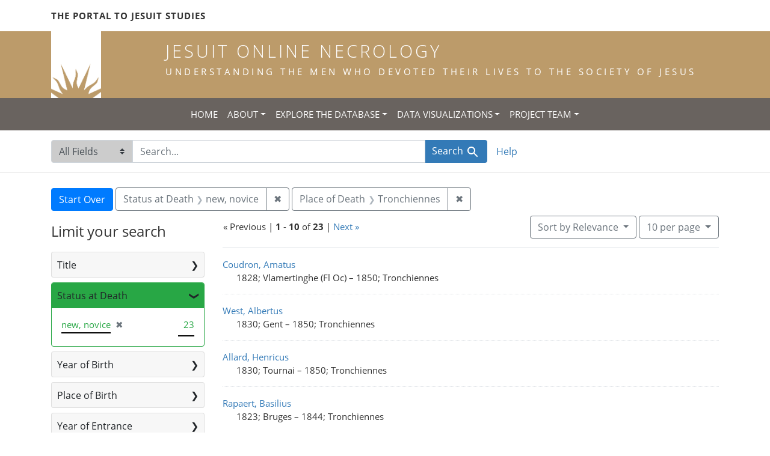

--- FILE ---
content_type: text/html; charset=utf-8
request_url: https://jesuitonlinenecrology.bc.edu/?f%5Bplace_of_death_facet%5D%5B%5D=Tronchiennes&f%5Bstatus_facet%5D%5B%5D=new%2C+novice&per_page=10&q=&search_field=all_fields&sort=relevance
body_size: 7227
content:

<!DOCTYPE html>
<html class="no-js" lang="en">
  <head>
    <meta charset="utf-8">
    <meta http-equiv="Content-Type" content="text/html; charset=utf-8">
    <meta name="viewport" content="width=device-width, initial-scale=1, shrink-to-fit=no">

    <!-- Internet Explorer use the highest version available -->
    <meta http-equiv="X-UA-Compatible" content="IE=edge">

    <title>Place of Death: Tronchiennes / Status at Death: new, novice - Jesuit Online Necrology Search Results</title>
    <link href="https://jesuitonlinenecrology.bc.edu/catalog/opensearch.xml" title="Jesuit Online Necrology" type="application/opensearchdescription+xml" rel="search" />
    <link rel="shortcut icon" type="image/x-icon" href="/assets/favicon-2ac77be714dcfe50cdeba749fef7e6f521083334a154e1f98c4592862c9f23f7.ico" />
    <link rel="stylesheet" media="all" href="/assets/application-4df41d5f4c3c192708a18aa2428e5ef17668a63f0fba292135946dd42141d097.css" />
    <script src="/assets/application-59eec9320c2466fcfd49b496754ac300e095ca7eae90e3a0e87c1a6f6f54b114.js"></script>
    <meta name="csrf-param" content="authenticity_token" />
<meta name="csrf-token" content="GkRnJYFF9fWHNoJ46KjhCPo4aZxGUbBMQpI6tejzBVHgNHJpyJQkwjh_NV4Tm_lzVO9PjoLXXyYbq8qzBzqteg" />
      <meta name="totalResults" content="23" />
<meta name="startIndex" content="0" />
<meta name="itemsPerPage" content="10" />

  <link rel="alternate" type="application/rss+xml" title="RSS for results" href="/catalog.rss?f%5Bplace_of_death_facet%5D%5B%5D=Tronchiennes&amp;f%5Bstatus_facet%5D%5B%5D=new%2C+novice&amp;per_page=10&amp;q=&amp;search_field=all_fields&amp;sort=relevance" />
  <link rel="alternate" type="application/atom+xml" title="Atom for results" href="/catalog.atom?f%5Bplace_of_death_facet%5D%5B%5D=Tronchiennes&amp;f%5Bstatus_facet%5D%5B%5D=new%2C+novice&amp;per_page=10&amp;q=&amp;search_field=all_fields&amp;sort=relevance" />
  <link rel="alternate" type="application/json" title="JSON" href="/catalog.json?f%5Bplace_of_death_facet%5D%5B%5D=Tronchiennes&amp;f%5Bstatus_facet%5D%5B%5D=new%2C+novice&amp;per_page=10&amp;q=&amp;search_field=all_fields&amp;sort=relevance" />

    <!--- THIS IS TEXT TO SHOW -->
      <!-- Global site tag (gtag.js) - Google Analytics -->
 <!-- Google tag (gtag.js) -->
<script async src="https://www.googletagmanager.com/gtag/js?id=G-JV5MBTGVZS"></script>
<script>
  window.dataLayer = window.dataLayer || [];
  function gtag(){dataLayer.push(arguments);}
  gtag('js', new Date());

  gtag('config', 'G-JV5MBTGVZS');
</script>

  </head>
  <body class="blacklight-catalog blacklight-catalog-index">
    <header class="header">
  <!-- portal link container -->
  <div class="container-md">
      <div class="row">
        <div class="top-menu col-12">
          <span class="upper hidden-xs"><a href="https://www.jesuitportal.bc.edu" target="new" class="iajs">The Portal to Jesuit Studies</a></span>
          <ul class="nav navbar-nav bc-top-nav ">
            <!--
                <li>
                  <div class='nav-item user-signin'><a href="/users/sign_in">Sign in</a></div>
                </li>
            -->
          </ul>
        </div>
      </div>
    </div>
  </div>

  <!-- logo continer -->
  <div class="container-fluid brand-backgnd">
    <div class="container-md">
      <div class="brand">
        <a class="row site-header__link" href="/">
          <div class="col-md-2 col-sm-2 header-image">
            <img alt="Institute for Advanced Jesuit Studies" class="logo" src="/assets/bciajs_logo_transparent-c9c020bd7c4492ea218cf7136d6f885dbf37d7613344063eec18e282723f55cf.png" />
          </div>
          <div class="col-md-10 col-sm-10 header-text">
            <h1 class="upper header-title mt-3">Jesuit Online Necrology</h1>
            <h4 class="upper header-sub-title">Understanding the men who devoted their lives to the Society of Jesus</h4>
          </div>
        </a>
      </div>
    </div>
  </div>
</header>
    <nav id="skip-link" role="navigation" aria-label="Skip links">
      <a class="element-invisible element-focusable rounded-bottom py-2 px-3" data-turbolinks="false" href="#search_field">Skip to search</a>
      <a class="element-invisible element-focusable rounded-bottom py-2 px-3" data-turbolinks="false" href="#main-container">Skip to main content</a>
          <a class="element-invisible element-focusable rounded-bottom py-2 px-3" data-turbolinks="false" href="#documents">Skip to first result</a>

    </nav>
    <nav class="navbar navbar-expand-md topbar" role="navigation">

  <button class="navbar-toggler" type="button" data-toggle="collapse" data-target="#user-util-collapse" aria-controls="user-util-collapse" aria-expanded="false" aria-label="Toggle navigation">
    <span class="navbar-toggler-icon"></span>
  </button>

  <div class="container-fluid">  
    <div class="collapse navbar-collapse justify-content-md-center" id="user-util-collapse">
      <ul class="navbar-nav">
  <li class="nav-item"><a class="nav-link text-uppercase" href="/">Home</a></li>
  <li class="nav-item dropdown">
      <a class="nav-link dropdown-toggle text-uppercase" href="#" id="navbarAboutDropdown" role="button" data-toggle="dropdown" aria-haspopup="true" aria-expanded="false">About</a>
      <ul class="dropdown-menu" aria-labelledby="navbarAboutDropdown">
        <li><a class="dropdown-item" href="/pages/project">The Project</a></li>
        <li><a class="dropdown-item" href="/pages/source">The Source</a></li>
        <li><a class="dropdown-item" href="/pages/conventions">The Conventions</a></li>
        <li><a class="dropdown-item" href="/pages/names">The Names</a></li>
      </ul>
  </li>
  <li class="nav-item dropdown">
      <a class="nav-link dropdown-toggle text-uppercase" href="#" id="navbarAboutDropdown" role="button" data-toggle="dropdown" aria-haspopup="true" aria-expanded="false">Explore the Database</a>
      <ul class="dropdown-menu" aria-labelledby="navbarAboutDropdown">
        <li><a class="dropdown-item" href="/?search_field=all_fields&amp;q=">Browse the Database</a></li>
        <li><a class="dropdown-item" href="/pages/tips">Searching Tips/ FAQ</a></li>
      </ul>
  </li>
  <li class="nav-item dropdown">
      <a class="nav-link dropdown-toggle text-uppercase" href="#" id="navbarAboutDropdown" role="button" data-toggle="dropdown" aria-haspopup="true" aria-expanded="false">Data Visualizations</a>
      <ul class="dropdown-menu" aria-labelledby="navbarAboutDropdown">
        <li><a class="dropdown-item" href="/pages/mapping">Mapping the Necrologies</a></li>
        <li><a class="dropdown-item" href="/pages/tableau">Visualizing the Necrology</a></li>
      </ul>
  </li>
  <li class="nav-item dropdown">
      <a class="nav-link dropdown-toggle text-uppercase" href="#" id="navbarAboutDropdown" role="button" data-toggle="dropdown" aria-haspopup="true" aria-expanded="false">Project Team</a>
      <ul class="dropdown-menu" aria-labelledby="navbarAboutDropdown">
        <li><a class="dropdown-item" href="/pages/team">Project Team</a></li>
        <li><a class="dropdown-item" href="/pages/praxis">Praxis</a></li>
        <li><a class="dropdown-item" href="/pages/contact">Contact Us</a></li>
      </ul>
  </li>
  <!--
  
    <li class="nav-item"><a class="nav-link" href="/search_history">History</a>
</li>
  -->
  <!--li class="nav-item"><a class="nav-link" href="/pages">Pages</a></li-->
</ul>
    </div>
  </div>
</nav>

  <div class="navbar-search navbar" role="navigation">
    <div class="container search-navbar-jon">
      <form class="search-query-form" role="search" aria-label="Search" action="https://jesuitonlinenecrology.bc.edu/" accept-charset="UTF-8" method="get">
  <input type="hidden" name="f[place_of_death_facet][]" value="Tronchiennes" />
<input type="hidden" name="f[status_facet][]" value="new, novice" />
<input type="hidden" name="per_page" value="10" />
<input type="hidden" name="sort" value="relevance" />
    <label for="search_field" class="sr-only">Search in</label>
  <div class="input-group">
    

        <select name="search_field" id="search_field" title="Targeted search options" class="custom-select search-field"><option selected="selected" value="all_fields">All Fields</option>
<option value="name">Name</option>
<option value="place">Place</option></select>

    <label for="q" class="sr-only">search for</label>
    <input type="text" name="q" id="q" value="" placeholder="Search..." class="search-q q form-control rounded-0" autocomplete="off" data-autocomplete-enabled="true" data-autocomplete-path="/catalog/suggest" />

    <span class="input-group-append">
      

      <button type="submit" class="btn btn-primary search-btn" id="search">
        <span class="submit-search-text">Search</span>
        <span class="blacklight-icons blacklight-icon-search" aria-hidden="true"><?xml version="1.0"?>
<svg width="24" height="24" viewBox="0 0 24 24" aria-label="Search" role="img">
  <title>Search</title>
  <path fill="none" d="M0 0h24v24H0V0z"/>
  <path d="M15.5 14h-.79l-.28-.27C15.41 12.59 16 11.11 16 9.5 16 5.91 13.09 3 9.5 3S3 5.91 3 9.5 5.91 16 9.5 16c1.61 0 3.09-.59 4.23-1.57l.27.28v.79l5 4.99L20.49 19l-4.99-5zm-6 0C7.01 14 5 11.99 5 9.5S7.01 5 9.5 5 14 7.01 14 9.5 11.99 14 9.5 14z"/>
</svg>
</span>
      </button>
    </span>
  </div>
</form>


      <div class="search-links clearfix">
        <p id="search-help" class="search-link"><a href="/pages/tips">Help</a></p>
        <!--p id="advanced-search" class="search-link"><a href="/advanced">Advanced Search</a></p-->
      </div>
    </div>
  </div>


  <main id="main-container" class="container" role="main" aria-label="Main content">
      <h1 class="sr-only top-content-title">Search</h1>

      <div id="appliedParams" class="clearfix constraints-container">
      <h2 class="sr-only">Search Constraints</h2>

      <a class="catalog_startOverLink btn btn-primary" href="/">Start Over</a>

      <span class="constraints-label sr-only">You searched for:</span>
      
<span class="btn-group applied-filter constraint filter filter-status_facet">
  <span class="constraint-value btn btn-outline-secondary">
      <span class="filter-name">Status at Death</span>
      <span class="filter-value" title="new, novice">new, novice</span>
  </span>
    <a class="btn btn-outline-secondary remove" href="/?f%5Bplace_of_death_facet%5D%5B%5D=Tronchiennes&amp;per_page=10&amp;q=&amp;search_field=all_fields&amp;sort=relevance">
      <span class="remove-icon" aria-hidden="true">✖</span>
      <span class="sr-only">
        Remove constraint Status at Death: new, novice
      </span>
</a></span>



<span class="btn-group applied-filter constraint filter filter-place_of_death_facet">
  <span class="constraint-value btn btn-outline-secondary">
      <span class="filter-name">Place of Death</span>
      <span class="filter-value" title="Tronchiennes">Tronchiennes</span>
  </span>
    <a class="btn btn-outline-secondary remove" href="/?f%5Bstatus_facet%5D%5B%5D=new%2C+novice&amp;per_page=10&amp;q=&amp;search_field=all_fields&amp;sort=relevance">
      <span class="remove-icon" aria-hidden="true">✖</span>
      <span class="sr-only">
        Remove constraint Place of Death: Tronchiennes
      </span>
</a></span>


    </div>



    <div class="row">
  <div class="col-md-12">
    <div id="main-flashes">
      <div class="flash_messages">
    
    
    
    
</div>

    </div>
  </div>
</div>


    <div class="row">
          <section id="content" class="col-lg-9 order-last" aria-label="search results">
        





<div id="sortAndPerPage" class="sort-pagination d-md-flex justify-content-between" role="navigation" aria-label="Results navigation">
  <nav class="pagination" role="region">
        <div class="page-links">
      &laquo; Previous | 
      <span class="page-entries">
        <strong>1</strong> - <strong>10</strong> of <strong>23</strong>
      </span> | 
      <a rel="next" href="/?f%5Bplace_of_death_facet%5D%5B%5D=Tronchiennes&amp;f%5Bstatus_facet%5D%5B%5D=new%2C+novice&amp;page=2&amp;per_page=10&amp;q=&amp;search_field=all_fields&amp;sort=relevance">Next &raquo;</a>

    </div>

</nav>

  <div class="search-widgets">

          <div id="sort-dropdown" class="btn-group sort-dropdown">
  <button type="button" class="btn btn-outline-secondary dropdown-toggle" data-toggle="dropdown" aria-expanded="false">
    Sort<span class="d-none d-sm-inline"> by Relevance</span> <span class="caret"></span>
  </button>

  <div class="dropdown-menu" role="menu">
      <a class="dropdown-item" role="menuitem" href="/?f%5Bplace_of_death_facet%5D%5B%5D=Tronchiennes&amp;f%5Bstatus_facet%5D%5B%5D=new%2C+novice&amp;per_page=10&amp;q=&amp;search_field=all_fields&amp;sort=relevance">Relevance</a>
      <a class="dropdown-item" role="menuitem" href="/?f%5Bplace_of_death_facet%5D%5B%5D=Tronchiennes&amp;f%5Bstatus_facet%5D%5B%5D=new%2C+novice&amp;per_page=10&amp;q=&amp;search_field=all_fields&amp;sort=name">Name</a>
      <a class="dropdown-item" role="menuitem" href="/?f%5Bplace_of_death_facet%5D%5B%5D=Tronchiennes&amp;f%5Bstatus_facet%5D%5B%5D=new%2C+novice&amp;per_page=10&amp;q=&amp;search_field=all_fields&amp;sort=birth_asc">Year of birth (ascending)</a>
      <a class="dropdown-item" role="menuitem" href="/?f%5Bplace_of_death_facet%5D%5B%5D=Tronchiennes&amp;f%5Bstatus_facet%5D%5B%5D=new%2C+novice&amp;per_page=10&amp;q=&amp;search_field=all_fields&amp;sort=birth_desc">Year of birth (descending)</a>
  </div>
</div>




          <span class="sr-only">Number of results to display per page</span>
  <div id="per_page-dropdown" class="btn-group per_page-dropdown">
  <button type="button" class="btn btn-outline-secondary dropdown-toggle" data-toggle="dropdown" aria-expanded="false">
    10<span class="sr-only"> per page</span><span class="d-none d-sm-inline"> per page</span> <span class="caret"></span>
  </button>

  <div class="dropdown-menu" role="menu">
      <a class="dropdown-item" role="menuitem" href="/?f%5Bplace_of_death_facet%5D%5B%5D=Tronchiennes&amp;f%5Bstatus_facet%5D%5B%5D=new%2C+novice&amp;per_page=10&amp;q=&amp;search_field=all_fields&amp;sort=relevance">10<span class="sr-only"> per page</span></a>
      <a class="dropdown-item" role="menuitem" href="/?f%5Bplace_of_death_facet%5D%5B%5D=Tronchiennes&amp;f%5Bstatus_facet%5D%5B%5D=new%2C+novice&amp;per_page=20&amp;q=&amp;search_field=all_fields&amp;sort=relevance">20<span class="sr-only"> per page</span></a>
      <a class="dropdown-item" role="menuitem" href="/?f%5Bplace_of_death_facet%5D%5B%5D=Tronchiennes&amp;f%5Bstatus_facet%5D%5B%5D=new%2C+novice&amp;per_page=50&amp;q=&amp;search_field=all_fields&amp;sort=relevance">50<span class="sr-only"> per page</span></a>
      <a class="dropdown-item" role="menuitem" href="/?f%5Bplace_of_death_facet%5D%5B%5D=Tronchiennes&amp;f%5Bstatus_facet%5D%5B%5D=new%2C+novice&amp;per_page=100&amp;q=&amp;search_field=all_fields&amp;sort=relevance">100<span class="sr-only"> per page</span></a>
  </div>
</div>



        

</div>
</div>


<h2 class="sr-only">Search Results</h2>

  <div id="documents" class="documents-list">
  <article data-document-id="12809" data-document-counter="1" itemscope="itemscope" itemtype="http://schema.org/Thing" class="document document-position-1">
  
    <div class="document-main-section">
      <a data-context-href="/catalog/12809/track?counter=1&amp;document_id=12809&amp;per_page=10&amp;search_id=180129873" itemprop="name" href="/catalog/12809">Coudron, Amatus</a>
      
      
      <div class="tombstone">
        <span class="tombstone__birth">1828; Vlamertinghe (Fl Oc)</span>
        <span class="tombstone__connector"> – </span>
        <span class="tombstone__death">1850; Tronchiennes</span>
      </div>
    </div>
    
  
</article><article data-document-id="12848" data-document-counter="2" itemscope="itemscope" itemtype="http://schema.org/Thing" class="document document-position-2">
  
    <div class="document-main-section">
      <a data-context-href="/catalog/12848/track?counter=2&amp;document_id=12848&amp;per_page=10&amp;search_id=180129873" itemprop="name" href="/catalog/12848">West, Albertus</a>
      
      
      <div class="tombstone">
        <span class="tombstone__birth">1830; Gent</span>
        <span class="tombstone__connector"> – </span>
        <span class="tombstone__death">1850; Tronchiennes</span>
      </div>
    </div>
    
  
</article><article data-document-id="12863" data-document-counter="3" itemscope="itemscope" itemtype="http://schema.org/Thing" class="document document-position-3">
  
    <div class="document-main-section">
      <a data-context-href="/catalog/12863/track?counter=3&amp;document_id=12863&amp;per_page=10&amp;search_id=180129873" itemprop="name" href="/catalog/12863">Allard, Henricus</a>
      
      
      <div class="tombstone">
        <span class="tombstone__birth">1830; Tournai</span>
        <span class="tombstone__connector"> – </span>
        <span class="tombstone__death">1850; Tronchiennes</span>
      </div>
    </div>
    
  
</article><article data-document-id="11603" data-document-counter="4" itemscope="itemscope" itemtype="http://schema.org/Thing" class="document document-position-4">
  
    <div class="document-main-section">
      <a data-context-href="/catalog/11603/track?counter=4&amp;document_id=11603&amp;per_page=10&amp;search_id=180129873" itemprop="name" href="/catalog/11603">Rapaert, Basilius</a>
      
      
      <div class="tombstone">
        <span class="tombstone__birth">1823; Bruges</span>
        <span class="tombstone__connector"> – </span>
        <span class="tombstone__death">1844; Tronchiennes</span>
      </div>
    </div>
    
  
</article><article data-document-id="12401" data-document-counter="5" itemscope="itemscope" itemtype="http://schema.org/Thing" class="document document-position-5">
  
    <div class="document-main-section">
      <a data-context-href="/catalog/12401/track?counter=5&amp;document_id=12401&amp;per_page=10&amp;search_id=180129873" itemprop="name" href="/catalog/12401">Simais, Iosephus</a>
      
      
      <div class="tombstone">
        <span class="tombstone__birth">1826; St. Nicolas (Fl Or)</span>
        <span class="tombstone__connector"> – </span>
        <span class="tombstone__death">1848; Tronchiennes</span>
      </div>
    </div>
    
  
</article><article data-document-id="12419" data-document-counter="6" itemscope="itemscope" itemtype="http://schema.org/Thing" class="document document-position-6">
  
    <div class="document-main-section">
      <a data-context-href="/catalog/12419/track?counter=6&amp;document_id=12419&amp;per_page=10&amp;search_id=180129873" itemprop="name" href="/catalog/12419">De Groote, Leo</a>
      
      
      <div class="tombstone">
        <span class="tombstone__birth">1826; Elene (Fl Or)</span>
        <span class="tombstone__connector"> – </span>
        <span class="tombstone__death">1848; Tronchiennes</span>
      </div>
    </div>
    
  
</article><article data-document-id="13469" data-document-counter="7" itemscope="itemscope" itemtype="http://schema.org/Thing" class="document document-position-7">
  
    <div class="document-main-section">
      <a data-context-href="/catalog/13469/track?counter=7&amp;document_id=13469&amp;per_page=10&amp;search_id=180129873" itemprop="name" href="/catalog/13469">Moreaux, Eugenius</a>
      
      
      <div class="tombstone">
        <span class="tombstone__birth">1834; Le Bruly-de-Couvin (Namur)</span>
        <span class="tombstone__connector"> – </span>
        <span class="tombstone__death">1854; Tronchiennes</span>
      </div>
    </div>
    
  
</article><article data-document-id="17207" data-document-counter="8" itemscope="itemscope" itemtype="http://schema.org/Thing" class="document document-position-8">
  
    <div class="document-main-section">
      <a data-context-href="/catalog/17207/track?counter=8&amp;document_id=17207&amp;per_page=10&amp;search_id=180129873" itemprop="name" href="/catalog/17207">Hombrouck, Aloisius</a>
      
      
      <div class="tombstone">
        <span class="tombstone__birth">1846; Turnhout</span>
        <span class="tombstone__connector"> – </span>
        <span class="tombstone__death">1866; Tronchiennes</span>
      </div>
    </div>
    
  
</article><article data-document-id="17900" data-document-counter="9" itemscope="itemscope" itemtype="http://schema.org/Thing" class="document document-position-9">
  
    <div class="document-main-section">
      <a data-context-href="/catalog/17900/track?counter=9&amp;document_id=17900&amp;per_page=10&amp;search_id=180129873" itemprop="name" href="/catalog/17900">Lechien, Florimundus</a>
      
      
      <div class="tombstone">
        <span class="tombstone__birth">1846; Velaines (Hainaut)</span>
        <span class="tombstone__connector"> – </span>
        <span class="tombstone__death">1867; Tronchiennes</span>
      </div>
    </div>
    
  
</article><article data-document-id="18794" data-document-counter="10" itemscope="itemscope" itemtype="http://schema.org/Thing" class="document document-position-10">
  
    <div class="document-main-section">
      <a data-context-href="/catalog/18794/track?counter=10&amp;document_id=18794&amp;per_page=10&amp;search_id=180129873" itemprop="name" href="/catalog/18794">Wautier, Augustus</a>
      
      
      <div class="tombstone">
        <span class="tombstone__birth">1848; Alost (Fl Or)</span>
        <span class="tombstone__connector"> – </span>
        <span class="tombstone__death">1870; Tronchiennes</span>
      </div>
    </div>
    
  
</article>
</div>


 <div class="row record-padding">
  <div class="col-md-12">
    <nav class="pagination" role="region" aria-label="pagination links">
    <ul class="pagination">
        <li class="page-item disabled">
      <a rel="prev" onclick="return false;" class="page-link" aria-label="Go to previous page" href="#">&laquo; Previous</a>
    </li>


        <li class="page-item">
      <a rel="next" class="page-link" aria-label="Go to next page" href="/?f%5Bplace_of_death_facet%5D%5B%5D=Tronchiennes&amp;f%5Bstatus_facet%5D%5B%5D=new%2C+novice&amp;page=2&amp;per_page=10&amp;q=&amp;search_field=all_fields&amp;sort=relevance">Next &raquo;</a>
    </li>

        
<li class="page-item active">
    <span class="page-link" aria-label="Current Page, Page 1" aria-current="true">1</span>
</li>


        
<li class="page-item ">
    <a rel="next" class="page-link" aria-label="Go to page 2" href="/?f%5Bplace_of_death_facet%5D%5B%5D=Tronchiennes&amp;f%5Bstatus_facet%5D%5B%5D=new%2C+novice&amp;page=2&amp;per_page=10&amp;q=&amp;search_field=all_fields&amp;sort=relevance">2</a>
</li>


        
<li class="page-item ">
    <a class="page-link" aria-label="Go to page 3" href="/?f%5Bplace_of_death_facet%5D%5B%5D=Tronchiennes&amp;f%5Bstatus_facet%5D%5B%5D=new%2C+novice&amp;page=3&amp;per_page=10&amp;q=&amp;search_field=all_fields&amp;sort=relevance">3</a>
</li>


  </ul>

</nav>
  </div>
 </div>



    </section>

    <section id="sidebar" class="page-sidebar col-lg-3 order-first" aria-label="limit your search">
            <div id="facets" class="facets sidenav facets-toggleable-md">
  <div class="facets-header">
    <h2 class="facets-heading">Limit your search</h2>

    <button class="navbar-toggler navbar-toggler-right" type="button" data-toggle="collapse" data-target="#facet-panel-collapse" aria-controls="facet-panel-collapse" aria-expanded="false" aria-label="Toggle facets">
      <span class="navbar-toggler-icon"></span>
</button>  </div>

  <div id="facet-panel-collapse" class="facets-collapse collapse">
      <div class="card facet-limit blacklight-title_facet ">
  <h3 class="card-header p-0 facet-field-heading" id="facet-title_facet-header">
    <button
      type="button"
      class="btn btn-block p-2 text-left collapse-toggle collapsed"
      data-toggle="collapse"
      data-target="#facet-title_facet"
      aria-expanded="false"
    >
          Title

    </button>
  </h3>
  <div id="facet-title_facet" aria-labelledby="facet-title_facet-header" class="panel-collapse facet-content collapse ">
    <div class="card-body">
              
    <ul class="facet-values list-unstyled">
      <li><span class="facet-label"><a class="facet-select" href="/?f%5Bplace_of_death_facet%5D%5B%5D=Tronchiennes&amp;f%5Bstatus_facet%5D%5B%5D=new%2C+novice&amp;f%5Btitle_facet%5D%5B%5D=scholastic&amp;per_page=10&amp;q=&amp;search_field=all_fields&amp;sort=relevance">scholastic</a></span><span class="facet-count">21</span></li><li><span class="facet-label"><a class="facet-select" href="/?f%5Bplace_of_death_facet%5D%5B%5D=Tronchiennes&amp;f%5Bstatus_facet%5D%5B%5D=new%2C+novice&amp;f%5Btitle_facet%5D%5B%5D=priest&amp;per_page=10&amp;q=&amp;search_field=all_fields&amp;sort=relevance">priest</a></span><span class="facet-count">1</span></li><li><span class="facet-label"><a class="facet-select" href="/?f%5Bplace_of_death_facet%5D%5B%5D=Tronchiennes&amp;f%5Bstatus_facet%5D%5B%5D=new%2C+novice&amp;f%5Btitle_facet%5D%5B%5D=temporal+coadjutor&amp;per_page=10&amp;q=&amp;search_field=all_fields&amp;sort=relevance">temporal coadjutor</a></span><span class="facet-count">1</span></li>
    </ul>




    </div>
  </div>
</div>

<div class="card facet-limit blacklight-status_facet facet-limit-active">
  <h3 class="card-header p-0 facet-field-heading" id="facet-status_facet-header">
    <button
      type="button"
      class="btn btn-block p-2 text-left collapse-toggle "
      data-toggle="collapse"
      data-target="#facet-status_facet"
      aria-expanded="true"
    >
          Status at Death

    </button>
  </h3>
  <div id="facet-status_facet" aria-labelledby="facet-status_facet-header" class="panel-collapse facet-content collapse show">
    <div class="card-body">
              
    <ul class="facet-values list-unstyled">
      <li><span class="facet-label"><span class="selected">new, novice</span><a class="remove" href="/?f%5Bplace_of_death_facet%5D%5B%5D=Tronchiennes&amp;per_page=10&amp;q=&amp;search_field=all_fields&amp;sort=relevance"><span class="remove-icon" aria-hidden="true">✖</span><span class="sr-only">[remove]</span></a></span><span class="selected facet-count">23</span></li>
    </ul>




    </div>
  </div>
</div>

<div class="card facet-limit blacklight-birth_year_iti ">
  <h3 class="card-header p-0 facet-field-heading" id="facet-birth_year_iti-header">
    <button
      type="button"
      class="btn btn-block p-2 text-left collapse-toggle collapsed"
      data-toggle="collapse"
      data-target="#facet-birth_year_iti"
      aria-expanded="false"
    >
          Year of Birth

    </button>
  </h3>
  <div id="facet-birth_year_iti" aria-labelledby="facet-birth_year_iti-header" class="panel-collapse facet-content collapse ">
    <div class="card-body">
          
<div class="limit_content range_limit birth_year_iti-config blrl-plot-config">

  <!-- no results profile if missing is selected -->
    <!-- you can hide this if you want, but it has to be on page if you want
         JS slider and calculated facets to show up, JS sniffs it. -->
    <div class="profile">
          <!-- No stats information found for field  in search response -->


            <div class="distribution subsection chart_js">
              <!-- if  we already fetched segments from solr, display them
                   here. Otherwise, display a link to fetch them, which JS
                   will AJAX fetch.  -->
                <a class="load_distribution" href="https://jesuitonlinenecrology.bc.edu/catalog/range_limit?f%5Bplace_of_death_facet%5D%5B%5D=Tronchiennes&amp;f%5Bstatus_facet%5D%5B%5D=new%2C+novice&amp;per_page=10&amp;q=&amp;range_end=1912&amp;range_field=birth_year_iti&amp;range_start=1823&amp;search_field=all_fields&amp;sort=relevance">View distribution</a>
            </div>
          <p class="range subsection slider_js">
            Current results range from <span class="min">1823</span> to <span class="max">1912</span>
          </p>
    </div>

    <form class="range_limit subsection form-inline range_birth_year_iti d-flex justify-content-center" action="https://jesuitonlinenecrology.bc.edu/" accept-charset="UTF-8" method="get">
      <input type="hidden" name="f[place_of_death_facet][]" value="Tronchiennes" />
<input type="hidden" name="f[status_facet][]" value="new, novice" />
<input type="hidden" name="per_page" value="10" />
<input type="hidden" name="q" value="" />
<input type="hidden" name="search_field" value="all_fields" />
<input type="hidden" name="sort" value="relevance" />
      <div class="input-group input-group-sm mb-3 flex-nowrap range-limit-input-group">
        <input type="text" name="range[birth_year_iti][begin]" id="range_birth_year_iti_begin" class="form-control text-center range_begin" /><label class="sr-only" for="range_birth_year_iti_begin">Year of Birth range begin</label>
        <input type="text" name="range[birth_year_iti][end]" id="range_birth_year_iti_end" class="form-control text-center range_end" /><label class="sr-only" for="range_birth_year_iti_end">Year of Birth range end</label>
        <div class="input-group-append">
          <input type="submit" name="commit" value="Apply" class="submit btn btn-secondary" data-disable-with="Apply" />
        </div>
      </div>
</form>
    <a class="view_larger mt-1" data-blacklight-modal="trigger" href="https://jesuitonlinenecrology.bc.edu/catalog/range_limit_panel/birth_year_iti?f%5Bplace_of_death_facet%5D%5B%5D=Tronchiennes&amp;f%5Bstatus_facet%5D%5B%5D=new%2C+novice&amp;per_page=10&amp;q=&amp;range_end=2019&amp;range_start=0&amp;search_field=all_fields&amp;sort=relevance">View larger »</a>

</div>



    </div>
  </div>
</div>

<div class="card facet-limit blacklight-place_of_birth_facet ">
  <h3 class="card-header p-0 facet-field-heading" id="facet-place_of_birth_facet-header">
    <button
      type="button"
      class="btn btn-block p-2 text-left collapse-toggle collapsed"
      data-toggle="collapse"
      data-target="#facet-place_of_birth_facet"
      aria-expanded="false"
    >
          Place of Birth

    </button>
  </h3>
  <div id="facet-place_of_birth_facet" aria-labelledby="facet-place_of_birth_facet-header" class="panel-collapse facet-content collapse ">
    <div class="card-body">
              
    <ul class="facet-values list-unstyled">
      <li><span class="facet-label"><a class="facet-select" href="/?f%5Bplace_of_birth_facet%5D%5B%5D=Gent&amp;f%5Bplace_of_death_facet%5D%5B%5D=Tronchiennes&amp;f%5Bstatus_facet%5D%5B%5D=new%2C+novice&amp;per_page=10&amp;q=&amp;search_field=all_fields&amp;sort=relevance">Gent</a></span><span class="facet-count">2</span></li><li><span class="facet-label"><a class="facet-select" href="/?f%5Bplace_of_birth_facet%5D%5B%5D=Alost+%28Fl+Or%29&amp;f%5Bplace_of_death_facet%5D%5B%5D=Tronchiennes&amp;f%5Bstatus_facet%5D%5B%5D=new%2C+novice&amp;per_page=10&amp;q=&amp;search_field=all_fields&amp;sort=relevance">Alost (Fl Or)</a></span><span class="facet-count">1</span></li><li><span class="facet-label"><a class="facet-select" href="/?f%5Bplace_of_birth_facet%5D%5B%5D=Anvers&amp;f%5Bplace_of_death_facet%5D%5B%5D=Tronchiennes&amp;f%5Bstatus_facet%5D%5B%5D=new%2C+novice&amp;per_page=10&amp;q=&amp;search_field=all_fields&amp;sort=relevance">Anvers</a></span><span class="facet-count">1</span></li><li><span class="facet-label"><a class="facet-select" href="/?f%5Bplace_of_birth_facet%5D%5B%5D=Bruges&amp;f%5Bplace_of_death_facet%5D%5B%5D=Tronchiennes&amp;f%5Bstatus_facet%5D%5B%5D=new%2C+novice&amp;per_page=10&amp;q=&amp;search_field=all_fields&amp;sort=relevance">Bruges</a></span><span class="facet-count">1</span></li><li><span class="facet-label"><a class="facet-select" href="/?f%5Bplace_of_birth_facet%5D%5B%5D=Bruxelles&amp;f%5Bplace_of_death_facet%5D%5B%5D=Tronchiennes&amp;f%5Bstatus_facet%5D%5B%5D=new%2C+novice&amp;per_page=10&amp;q=&amp;search_field=all_fields&amp;sort=relevance">Bruxelles</a></span><span class="facet-count">1</span></li><li><span class="facet-label"><a class="facet-select" href="/?f%5Bplace_of_birth_facet%5D%5B%5D=Courtrai&amp;f%5Bplace_of_death_facet%5D%5B%5D=Tronchiennes&amp;f%5Bstatus_facet%5D%5B%5D=new%2C+novice&amp;per_page=10&amp;q=&amp;search_field=all_fields&amp;sort=relevance">Courtrai</a></span><span class="facet-count">1</span></li><li><span class="facet-label"><a class="facet-select" href="/?f%5Bplace_of_birth_facet%5D%5B%5D=Eerneghem+%28Fl+Oc%29&amp;f%5Bplace_of_death_facet%5D%5B%5D=Tronchiennes&amp;f%5Bstatus_facet%5D%5B%5D=new%2C+novice&amp;per_page=10&amp;q=&amp;search_field=all_fields&amp;sort=relevance">Eerneghem (Fl Oc)</a></span><span class="facet-count">1</span></li><li><span class="facet-label"><a class="facet-select" href="/?f%5Bplace_of_birth_facet%5D%5B%5D=Eke+%28Fl+Or%29&amp;f%5Bplace_of_death_facet%5D%5B%5D=Tronchiennes&amp;f%5Bstatus_facet%5D%5B%5D=new%2C+novice&amp;per_page=10&amp;q=&amp;search_field=all_fields&amp;sort=relevance">Eke (Fl Or)</a></span><span class="facet-count">1</span></li><li><span class="facet-label"><a class="facet-select" href="/?f%5Bplace_of_birth_facet%5D%5B%5D=Elene+%28Fl+Or%29&amp;f%5Bplace_of_death_facet%5D%5B%5D=Tronchiennes&amp;f%5Bstatus_facet%5D%5B%5D=new%2C+novice&amp;per_page=10&amp;q=&amp;search_field=all_fields&amp;sort=relevance">Elene (Fl Or)</a></span><span class="facet-count">1</span></li><li><span class="facet-label"><a class="facet-select" href="/?f%5Bplace_of_birth_facet%5D%5B%5D=Gand&amp;f%5Bplace_of_death_facet%5D%5B%5D=Tronchiennes&amp;f%5Bstatus_facet%5D%5B%5D=new%2C+novice&amp;per_page=10&amp;q=&amp;search_field=all_fields&amp;sort=relevance">Gand</a></span><span class="facet-count">1</span></li><li><span class="facet-label"><a class="facet-select" href="/?f%5Bplace_of_birth_facet%5D%5B%5D=Laarne+%28Fl+Or%29&amp;f%5Bplace_of_death_facet%5D%5B%5D=Tronchiennes&amp;f%5Bstatus_facet%5D%5B%5D=new%2C+novice&amp;per_page=10&amp;q=&amp;search_field=all_fields&amp;sort=relevance">Laarne (Fl Or)</a></span><span class="facet-count">1</span></li><li><span class="facet-label"><a class="facet-select" href="/?f%5Bplace_of_birth_facet%5D%5B%5D=Le+Bruly-de-Couvin+%28Namur%29&amp;f%5Bplace_of_death_facet%5D%5B%5D=Tronchiennes&amp;f%5Bstatus_facet%5D%5B%5D=new%2C+novice&amp;per_page=10&amp;q=&amp;search_field=all_fields&amp;sort=relevance">Le Bruly-de-Couvin (Namur)</a></span><span class="facet-count">1</span></li><li><span class="facet-label"><a class="facet-select" href="/?f%5Bplace_of_birth_facet%5D%5B%5D=Li%C3%A8ge&amp;f%5Bplace_of_death_facet%5D%5B%5D=Tronchiennes&amp;f%5Bstatus_facet%5D%5B%5D=new%2C+novice&amp;per_page=10&amp;q=&amp;search_field=all_fields&amp;sort=relevance">Liège</a></span><span class="facet-count">1</span></li><li><span class="facet-label"><a class="facet-select" href="/?f%5Bplace_of_birth_facet%5D%5B%5D=Poperinghe+%28Fl+Oc%29&amp;f%5Bplace_of_death_facet%5D%5B%5D=Tronchiennes&amp;f%5Bstatus_facet%5D%5B%5D=new%2C+novice&amp;per_page=10&amp;q=&amp;search_field=all_fields&amp;sort=relevance">Poperinghe (Fl Oc)</a></span><span class="facet-count">1</span></li><li><span class="facet-label"><a class="facet-select" href="/?f%5Bplace_of_birth_facet%5D%5B%5D=Schaerbeek&amp;f%5Bplace_of_death_facet%5D%5B%5D=Tronchiennes&amp;f%5Bstatus_facet%5D%5B%5D=new%2C+novice&amp;per_page=10&amp;q=&amp;search_field=all_fields&amp;sort=relevance">Schaerbeek</a></span><span class="facet-count">1</span></li><li><span class="facet-label"><a class="facet-select" href="/?f%5Bplace_of_birth_facet%5D%5B%5D=St.+Nicolas+%28Fl+Or%29&amp;f%5Bplace_of_death_facet%5D%5B%5D=Tronchiennes&amp;f%5Bstatus_facet%5D%5B%5D=new%2C+novice&amp;per_page=10&amp;q=&amp;search_field=all_fields&amp;sort=relevance">St. Nicolas (Fl Or)</a></span><span class="facet-count">1</span></li><li><span class="facet-label"><a class="facet-select" href="/?f%5Bplace_of_birth_facet%5D%5B%5D=Tournai&amp;f%5Bplace_of_death_facet%5D%5B%5D=Tronchiennes&amp;f%5Bstatus_facet%5D%5B%5D=new%2C+novice&amp;per_page=10&amp;q=&amp;search_field=all_fields&amp;sort=relevance">Tournai</a></span><span class="facet-count">1</span></li><li><span class="facet-label"><a class="facet-select" href="/?f%5Bplace_of_birth_facet%5D%5B%5D=Turnhout&amp;f%5Bplace_of_death_facet%5D%5B%5D=Tronchiennes&amp;f%5Bstatus_facet%5D%5B%5D=new%2C+novice&amp;per_page=10&amp;q=&amp;search_field=all_fields&amp;sort=relevance">Turnhout</a></span><span class="facet-count">1</span></li><li><span class="facet-label"><a class="facet-select" href="/?f%5Bplace_of_birth_facet%5D%5B%5D=Velaines+%28Hainaut%29&amp;f%5Bplace_of_death_facet%5D%5B%5D=Tronchiennes&amp;f%5Bstatus_facet%5D%5B%5D=new%2C+novice&amp;per_page=10&amp;q=&amp;search_field=all_fields&amp;sort=relevance">Velaines (Hainaut)</a></span><span class="facet-count">1</span></li><li><span class="facet-label"><a class="facet-select" href="/?f%5Bplace_of_birth_facet%5D%5B%5D=Vlamertinghe+%28Fl+Oc%29&amp;f%5Bplace_of_death_facet%5D%5B%5D=Tronchiennes&amp;f%5Bstatus_facet%5D%5B%5D=new%2C+novice&amp;per_page=10&amp;q=&amp;search_field=all_fields&amp;sort=relevance">Vlamertinghe (Fl Oc)</a></span><span class="facet-count">1</span></li>
    </ul>
      <div class="more_facets">
        <a data-blacklight-modal="trigger" href="/catalog/facet/place_of_birth_facet?f%5Bplace_of_death_facet%5D%5B%5D=Tronchiennes&amp;f%5Bstatus_facet%5D%5B%5D=new%2C+novice&amp;per_page=10&amp;q=&amp;search_field=all_fields&amp;sort=relevance">more <span class="sr-only">Place of Birth</span> »</a>
      </div>




    </div>
  </div>
</div>

<div class="card facet-limit blacklight-entrance_year_iti ">
  <h3 class="card-header p-0 facet-field-heading" id="facet-entrance_year_iti-header">
    <button
      type="button"
      class="btn btn-block p-2 text-left collapse-toggle collapsed"
      data-toggle="collapse"
      data-target="#facet-entrance_year_iti"
      aria-expanded="false"
    >
          Year of Entrance

    </button>
  </h3>
  <div id="facet-entrance_year_iti" aria-labelledby="facet-entrance_year_iti-header" class="panel-collapse facet-content collapse ">
    <div class="card-body">
          
<div class="limit_content range_limit entrance_year_iti-config blrl-plot-config">

  <!-- no results profile if missing is selected -->
    <!-- you can hide this if you want, but it has to be on page if you want
         JS slider and calculated facets to show up, JS sniffs it. -->
    <div class="profile">
          <!-- No stats information found for field  in search response -->


            <div class="distribution subsection chart_js">
              <!-- if  we already fetched segments from solr, display them
                   here. Otherwise, display a link to fetch them, which JS
                   will AJAX fetch.  -->
                <a class="load_distribution" href="https://jesuitonlinenecrology.bc.edu/catalog/range_limit?f%5Bplace_of_death_facet%5D%5B%5D=Tronchiennes&amp;f%5Bstatus_facet%5D%5B%5D=new%2C+novice&amp;per_page=10&amp;q=&amp;range_end=1931&amp;range_field=entrance_year_iti&amp;range_start=1842&amp;search_field=all_fields&amp;sort=relevance">View distribution</a>
            </div>
          <p class="range subsection slider_js">
            Current results range from <span class="min">1842</span> to <span class="max">1931</span>
          </p>
    </div>

    <form class="range_limit subsection form-inline range_entrance_year_iti d-flex justify-content-center" action="https://jesuitonlinenecrology.bc.edu/" accept-charset="UTF-8" method="get">
      <input type="hidden" name="f[place_of_death_facet][]" value="Tronchiennes" />
<input type="hidden" name="f[status_facet][]" value="new, novice" />
<input type="hidden" name="per_page" value="10" />
<input type="hidden" name="q" value="" />
<input type="hidden" name="search_field" value="all_fields" />
<input type="hidden" name="sort" value="relevance" />
      <div class="input-group input-group-sm mb-3 flex-nowrap range-limit-input-group">
        <input type="text" name="range[entrance_year_iti][begin]" id="range_entrance_year_iti_begin" class="form-control text-center range_begin" /><label class="sr-only" for="range_entrance_year_iti_begin">Year of Entrance range begin</label>
        <input type="text" name="range[entrance_year_iti][end]" id="range_entrance_year_iti_end" class="form-control text-center range_end" /><label class="sr-only" for="range_entrance_year_iti_end">Year of Entrance range end</label>
        <div class="input-group-append">
          <input type="submit" name="commit" value="Apply" class="submit btn btn-secondary" data-disable-with="Apply" />
        </div>
      </div>
</form>
    <a class="view_larger mt-1" data-blacklight-modal="trigger" href="https://jesuitonlinenecrology.bc.edu/catalog/range_limit_panel/entrance_year_iti?f%5Bplace_of_death_facet%5D%5B%5D=Tronchiennes&amp;f%5Bstatus_facet%5D%5B%5D=new%2C+novice&amp;per_page=10&amp;q=&amp;range_end=2019&amp;range_start=0&amp;search_field=all_fields&amp;sort=relevance">View larger »</a>

</div>



    </div>
  </div>
</div>

<div class="card facet-limit blacklight-death_year_iti ">
  <h3 class="card-header p-0 facet-field-heading" id="facet-death_year_iti-header">
    <button
      type="button"
      class="btn btn-block p-2 text-left collapse-toggle collapsed"
      data-toggle="collapse"
      data-target="#facet-death_year_iti"
      aria-expanded="false"
    >
          Year of Death

    </button>
  </h3>
  <div id="facet-death_year_iti" aria-labelledby="facet-death_year_iti-header" class="panel-collapse facet-content collapse ">
    <div class="card-body">
          
<div class="limit_content range_limit death_year_iti-config blrl-plot-config">

  <!-- no results profile if missing is selected -->
    <!-- you can hide this if you want, but it has to be on page if you want
         JS slider and calculated facets to show up, JS sniffs it. -->
    <div class="profile">
          <!-- No stats information found for field  in search response -->


            <div class="distribution subsection chart_js">
              <!-- if  we already fetched segments from solr, display them
                   here. Otherwise, display a link to fetch them, which JS
                   will AJAX fetch.  -->
                <a class="load_distribution" href="https://jesuitonlinenecrology.bc.edu/catalog/range_limit?f%5Bplace_of_death_facet%5D%5B%5D=Tronchiennes&amp;f%5Bstatus_facet%5D%5B%5D=new%2C+novice&amp;per_page=10&amp;q=&amp;range_end=1933&amp;range_field=death_year_iti&amp;range_start=1844&amp;search_field=all_fields&amp;sort=relevance">View distribution</a>
            </div>
          <p class="range subsection slider_js">
            Current results range from <span class="min">1844</span> to <span class="max">1933</span>
          </p>
    </div>

    <form class="range_limit subsection form-inline range_death_year_iti d-flex justify-content-center" action="https://jesuitonlinenecrology.bc.edu/" accept-charset="UTF-8" method="get">
      <input type="hidden" name="f[place_of_death_facet][]" value="Tronchiennes" />
<input type="hidden" name="f[status_facet][]" value="new, novice" />
<input type="hidden" name="per_page" value="10" />
<input type="hidden" name="q" value="" />
<input type="hidden" name="search_field" value="all_fields" />
<input type="hidden" name="sort" value="relevance" />
      <div class="input-group input-group-sm mb-3 flex-nowrap range-limit-input-group">
        <input type="text" name="range[death_year_iti][begin]" id="range_death_year_iti_begin" class="form-control text-center range_begin" /><label class="sr-only" for="range_death_year_iti_begin">Year of Death range begin</label>
        <input type="text" name="range[death_year_iti][end]" id="range_death_year_iti_end" class="form-control text-center range_end" /><label class="sr-only" for="range_death_year_iti_end">Year of Death range end</label>
        <div class="input-group-append">
          <input type="submit" name="commit" value="Apply" class="submit btn btn-secondary" data-disable-with="Apply" />
        </div>
      </div>
</form>
    <a class="view_larger mt-1" data-blacklight-modal="trigger" href="https://jesuitonlinenecrology.bc.edu/catalog/range_limit_panel/death_year_iti?f%5Bplace_of_death_facet%5D%5B%5D=Tronchiennes&amp;f%5Bstatus_facet%5D%5B%5D=new%2C+novice&amp;per_page=10&amp;q=&amp;range_end=2019&amp;range_start=0&amp;search_field=all_fields&amp;sort=relevance">View larger »</a>

</div>



    </div>
  </div>
</div>

<div class="card facet-limit blacklight-place_of_death_facet facet-limit-active">
  <h3 class="card-header p-0 facet-field-heading" id="facet-place_of_death_facet-header">
    <button
      type="button"
      class="btn btn-block p-2 text-left collapse-toggle "
      data-toggle="collapse"
      data-target="#facet-place_of_death_facet"
      aria-expanded="true"
    >
          Place of Death

    </button>
  </h3>
  <div id="facet-place_of_death_facet" aria-labelledby="facet-place_of_death_facet-header" class="panel-collapse facet-content collapse show">
    <div class="card-body">
              
    <ul class="facet-values list-unstyled">
      <li><span class="facet-label"><span class="selected">Tronchiennes</span><a class="remove" href="/?f%5Bstatus_facet%5D%5B%5D=new%2C+novice&amp;per_page=10&amp;q=&amp;search_field=all_fields&amp;sort=relevance"><span class="remove-icon" aria-hidden="true">✖</span><span class="sr-only">[remove]</span></a></span><span class="selected facet-count">23</span></li>
    </ul>




    </div>
  </div>
</div>

</div></div>



    </section>

    </div>
  </main>

    <footer class="bcfooter">
  <div class="footer container mt-5">
      <div class="inner">
        <div class="row">
          <div class="col-12 my-3">
            <div class="pagebreak"></div>
          </div>
          <div class="col-12 footer-text mt-3">
            <p class="footer-title">Jesuit Online Necrology</p>
            <p>The Jesuit Online Necrology is founded by three institutions -- the Archivum Romanum Societatis Iesu, the Institute for Advanced Jesuit Studies at Boston College, and the Woodstock Theological Library at Georgetown University.</p>
            <div class="row my-4">
              <div class="col-sm-12 col-md-3"><img width="175" alt="Boston College Libraries" src="/assets/bc_library_logo_300-5622ffaeb656ebc6932dd187fae661ab661dfd045dbfa4eabac32bd54f9983cc.png" /></div>
              <p class="col-sm-12 col-md-9" id="lib-blurb">The Jesuit Online Necrology was developed by the Boston College Libraries. Learn more about the <a href="/pages/team">development team</a> and process.</p>
            </div>
          </div>
          <div class="col-12 footer-links">
            <ul class="site-links mt-2 mb-4">
              <li><a href="/pages/contact">Contact the Projects&#39; Editors</a></li>
              <li><a href="/pages/project">Learn More</a></li>
                <li>
                  <div class='nav-item user-signin'><a href="/users/sign_in">Staff sign in</a></div>
                </li>
            </ul>
          </div>
          <div class="col-12 copyright">
            <p>Copyright Trustees of Boston College</p>
          </div>
        </div>
      </div>
  </div>
</footer>
    <div id="blacklight-modal" class="modal fade" tabindex="-1" role="dialog" aria-hidden="true">
  <div class="modal-dialog modal-lg" role="document">
    <div class="modal-content">
    </div>
  </div>
</div>

  </body>
</html>
